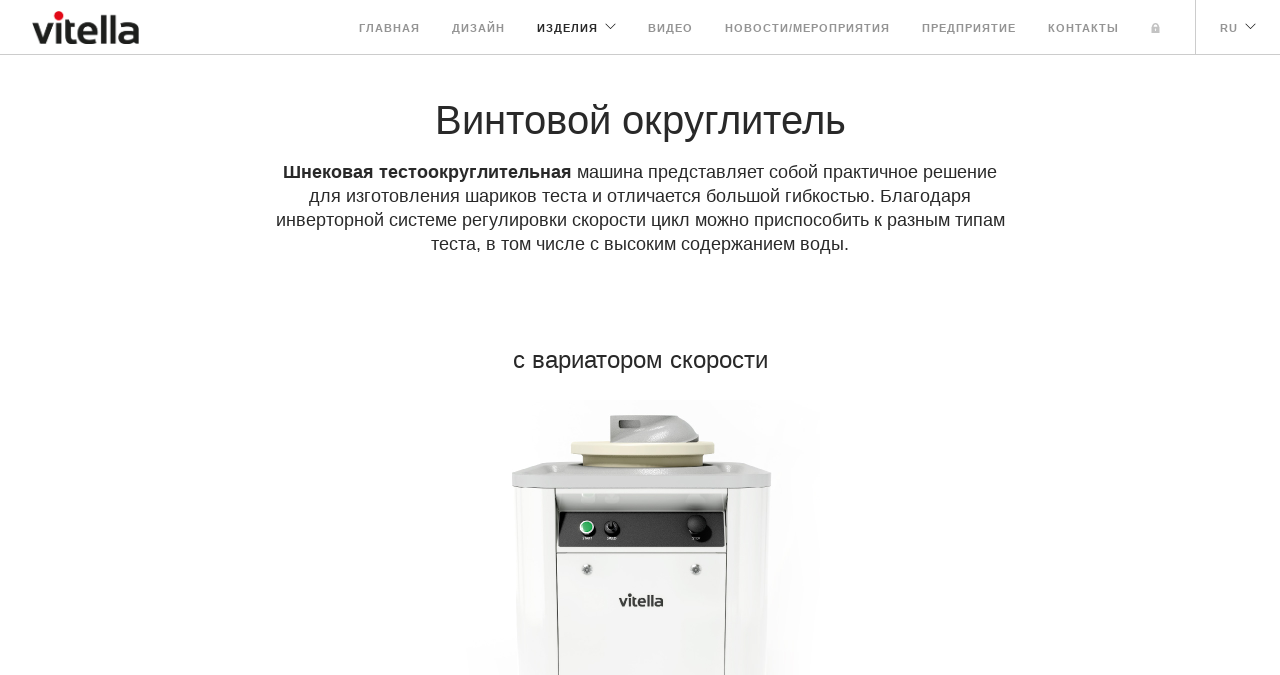

--- FILE ---
content_type: text/html; charset=UTF-8
request_url: https://vitellasrl.com/products-ru/34/screw-rounder
body_size: 4341
content:
<!doctype html>
<html lang="ru">
    <head>
<!--
		<meta name="facebook-domain-verification" content="gv96ppzf8hd7fojhy799vuojondh72" />
-->
		<!-- Google Tag Manager -->
		<script>(function(w,d,s,l,i){w[l]=w[l]||[];w[l].push({'gtm.start':
		new Date().getTime(),event:'gtm.js'});var f=d.getElementsByTagName(s)[0],
		j=d.createElement(s),dl=l!='dataLayer'?'&l='+l:'';j.async=true;j.src=
		'https://www.googletagmanager.com/gtm.js?id='+i+dl;f.parentNode.insertBefore(j,f);
		})(window,document,'script','dataLayer','GTM-PMMVKNQ5');</script>
		<!-- End Google Tag Manager -->
        <meta charset="utf-8">
        <base href="https://vitellasrl.com/ru/">
        <title>Винтовой округлитель | Vitella Srl</title>
        <meta name="viewport" content="width=device-width, initial-scale=0.9">
        <meta name="author" content="Vitella srl" />
		<meta name="robots" content="all | index | follow">
		<meta name="copyright" content="Vitella srl - Schio, Vicenza - Italy">
		<meta name="Content-Language" content="ru">
		<meta name="audience" content="all">
		<meta name="publisher" content="Vitella srl - Schio, Vicenza - Italy">
		<meta name="Coverage" content="Worldwide">
		<meta name="rating" content="General">
		<meta name="description" content="Шнековая тестоокруглительная машина представляет собой практичное решение для изготовления шариков теста и отличается большой гибкостью." />
		<meta property="og:title" content="Винтовой округлитель | Vitella Srl" />
		<meta property="og:type" content="website" />
		<meta property="og:url" content="https://vitellasrl.com/products-ru/34/screw-rounder" />
		<meta property="og:site_name" content="http://www.vitellasrl.com" />
		<meta property="og:description" content="Шнековая тестоокруглительная машина представляет собой практичное решение для изготовления шариков теста и отличается большой гибкостью." />
		<meta property="og:image" content="https://vitellasrl.com/upl/Screw_rounder_Vitella_by_Waico.jpg" />
        
        <link rel="shortcut icon" href="../img/favicon.png"/>
        <link href="../css/bootstrap.css" rel="stylesheet" type="text/css" media="all" />
        <link href="../css/themify-icons.css" rel="stylesheet" type="text/css" media="all" />
        <link href="../css/flexslider.css" rel="stylesheet" type="text/css" media="all" />
        <link href="../css/lightbox.min.css" rel="stylesheet" type="text/css" media="all" />
        <link href="../css/ytplayer.css" rel="stylesheet" type="text/css" media="all" />
        <link href="../css/theme.css" rel="stylesheet" type="text/css" media="all" />
        <link href="../css/custom.css" rel="stylesheet" type="text/css" media="all" />
    </head>
    <body>
		<!-- Google Tag Manager (noscript) -->
		<noscript><iframe src="https://www.googletagmanager.com/ns.html?id=GTM-PMMVKNQ5"
		height="0" width="0" style="display:none;visibility:hidden"></iframe></noscript>
		<!-- End Google Tag Manager (noscript) -->
        <div class="nav-container">
            <a id="top"></a>
            <nav class="absolute">
                 <div class="nav-bar">
                    <div class="module left">
                        <a href="../home-ru">
                            <img class="logo logo-light" alt="Vitella" src="../img/vitella_light.png" />
                            <img class="logo logo-dark" alt="Vitella" src="../img/logo-dark.png" />
                        </a>
                    </div>
                    <div class="module widget-handle mobile-toggle right visible-sm visible-xs">
                        <i class="ti-menu"></i>
                    </div>
                    <div class="module-group right">
                        <div class="module left">
                            <ul class="menu">
                                <li>
                                    <a href="../home-ru" >Главная</a>
                                </li>
                                <li>
                                    <a href="../design-ru" >Дизайн</a>
                                </li>
                                <li class="has-dropdown">
                                    <a href="../#" onclick='return false;' style="opacity:1;">
                                        Изделия
                                    </a>
                                    <ul class="mega-menu">
                                        <li>
                                            <ul>
                                                <li>
                                                    <a href="../products-ru/2/dividers" class="titolindex">Тестоделители</a>
                                                </li>
                                                
                                                <li>
                                                    <a href="../products-ru/2/4/dividers/automatic">Автоматические</a>
                                                </li>
                                                
                                                <li>
                                                    <a href="../products-ru/2/5/dividers/semi-automatic">Полуавтоматические</a>
                                                </li>
                                                
                                                <li>
                                                    <a href="../products-ru/2/6/dividers/manual">Ручные</a>
                                                </li>
                                            </ul>
                                        </li>
                                        <li>
                                            <ul>
                                                <li>
                                                    <a href="../products-ru/18/presses" class="titolindex">Прессы</a>
                                                </li>
                                                
                                                <li>
                                                    <a href="../products-ru/18/19/presses/automatic">Автоматические</a>
                                                </li>
                                                
                                                <li>
                                                    <a href="../products-ru/18/20/presses/semi-automatic">Полуавтоматические</a>
                                                </li>
                                            </ul>
                                        </li>
                                        <li>
                                            <ul>
                                                <li>
                                                    <a href="../products-ru/3/rounders" class="titolindex">Тестоокруглители</a>
                                                </li>
                                                
                                                <li>
                                                    <a href="../products-ru/3/7/rounders/automatic">Автоматические</a>
                                                </li>
                                                
                                                <li>
                                                    <a href="../products-ru/3/9/rounders/semi-automatic">Полуавтоматические</a>
                                                </li>
                                                
                                                <li>
                                                    <a href="../products-ru/3/8/rounders/manual">Ручные</a>
                                                </li>
                                            </ul>
                                        </li>
                                        <li>
                                            <ul>
                                                <li>
                                                    <a href="../products-ru/34/screw-rounder" class="titolindex">Винтовой округлитель</a>
                                                </li>
                                                
                                                <li>
                                                    <a href="../products-ru/34/35/screw-rounder/with-speed-regulator">с вариатором скорости</a>
                                                </li>
                                            </ul>
                                        </li>
                                        <li>
                                            <ul>
                                                <li>
                                                    <a href="../accessories-ru" class="titolindex">Принадлежности</a>
                                                </li>
                                                
                                                <li>
                                                    <a href="../grids-and-grills-ru">Держатель решетки и решетка</a>
                                                </li>
                                                
                                                <li>
                                                    <a href="../seal-covers-ru">Прокладка крышки</a>
                                                </li>
                                                
                                                <li>
                                                    <a href="../pressure-regulators-ru">Регулятор давления</a>
                                                </li>
                                                
                                                <li>
                                                    <a href="../side-carters-ru">Боковые панели</a>
                                                </li>
                                            </ul>
                                        </li>                                        
                                        <!--<li>
                                            <ul>
                                                <li>
                                                    <a href="it/spezzatrici.html" class="titolindex">Macchina nuova</a>
                                                </li>
                                                <li>
                                                    <a href="it/prodotto_dettaglio.html"><img src="../img/logo-light.png"></a>
                                                </li>
                                            </ul>
                                        </li>-->
                                    </ul>
                                </li>
                                <li>
                                    <a href="../video-ru" >Видео</a>
                                </li>                                
                                <li>
                                    <a href="../vitella-news-ru" >Новости/мероприятия</a>
                                </li>
                                <li>
                                    <a href="../about-ru" >Предприятие</a>
                                </li>
                                <li>
                                    <a href="../contacts-ru" >Контакты</a>
                                </li>
                                <li>
                                    <a href="../reserved-area-ru"><img src="../img/areag.png" class="arear"></a>
                                    
                                </li>
                                
                            </ul>
                        </div>
                        <!--end of menu module-->
                        
						<div class="module widget-handle language left">
                            <ul class="menu">
                                <li class="has-dropdown">
                                    <a href="#" onclick='return false;'>RU</a>
                                    <ul>
                                        <li>
                                            <a href="../home">Italiano</a>
                                        </li>
                                        <li>
                                            <a href="../home-en">English</a>
                                        </li>
                                        <li>
                                            <a href="../accueil">Fran&ccedil;ais</a>
                                        </li>
                                        <li>
                                            <a href="../pagina-inicial">Espa&ntilde;ol</a>
                                        </li>                                        
                                        <li>
                                            <a href="../home-de">Deutsch</a>
                                        </li>                                        
                                        <li>
                                            <a href="../home-ru">Pусский</a>
                                        </li> 
                                    </ul>
                                </li>
                            </ul>
                        </div>
                    </div>
                    <!--end of module group-->
                </div>
            </nav>
        </div>
        <div class="main-container">
            <!--<section class="pt0 pb0">
                <img alt="Feature Image" class="col-xs-12 p0" src="../img/prodotti/banner_prodotto.jpg" />
            </section>-->
            <!--<section class="page-title page-title-2 image-bg overlay parallax">
                <div class="background-image-holder">
                    <img alt="Background Image" class="background-image" src="../img/prodotti/banner_prodotto.jpg" />
                </div>
            </section>-->
            <section>
                <div class="container">

                    <div class="row mb64 mb-xs-24">
                        <div class="col-md-8 col-md-offset-2 col-sm-10 col-sm-offset-1 text-center">
                            <h2 class="mb16 ">Винтовой округлитель</h2>
                            <h5>
                                <strong>Шнековая тестоокруглительная</strong> машина представляет собой практичное решение для изготовления шариков теста и отличается большой гибкостью. Благодаря инверторной системе регулировки скорости цикл можно приспособить к разным типам теста, в том числе с высоким содержанием воды.                            </h5>
                        </div>
                    </div>
                    <!--end of row-->
                    <div class="row mb80 mb-xs-40">
                        <div class="col-sm-4 text-center mb-xs-16 col-lg-offset-4 col-md-offset-4 col-sm-offset-4">
                            <h4>с вариатором скорости</h4>
							<img alt="Screw_rounder_Vitella_by_Waico" src="../upl/Screw_rounder_Vitella_by_Waico.jpg"/>
							<div class="col-md-6 mt16 text-right-lg"><a class="btn " style="min-width: 0;" href="../products-ru/34/35/screw-rounder/with-speed-regulator">подробно</a></div>
							<div class="col-md-6 mt16 text-left-lg"><a class="btn " style="min-width: 0;" href="../products-ru/34/35/configurator">конфигурировать</a></div>
                        </div>

                    </div>
                </div>
                <!--end of container-->
            </section>
            <footer class="footer-1 bg-dark">
                <div class="container">
                    <div class="row">
                        <div class="col-md-3 col-sm-6">
                            <img alt="Logo" style="height: 60px;" src="../img/logo-light.png" />
                            <p style="font-size:13px; font-weight:400;">Vitella - торговая марка компании Waico Group</p>
                        </div>
                        <div class="col-md-3 col-sm-6">
                            <div class="widget">
                                <h6 class="title">Изделия</h6>
                                <hr>
                                <ul class="link-list recent-posts">
                                    <li>
                                        <a href="../products-ru/2/dividers" style="font-size:13px; font-weight:400;">Тестоделители</a>
                                    </li>
                                    <li>
                                        <a href="../products-ru/18/presses" style="font-size:13px; font-weight:400;">Прессы</a>
                                    </li>
                                    <li>
                                        <a href="../products-ru/3/rounders" style="font-size:13px; font-weight:400;">Тестоокруглители</a>
                                    </li>
                                    <li>
                                        <a href="../products-ru/34/screw-rounder" style="font-size:13px; font-weight:400;">Винтовой округлитель</a>
                                    </li>
                                    <li>
                                        <a href="../accessories-ru" style="font-size:13px; font-weight:400;">Принадлежности</a>
                                    </li>
                                </ul>
                            </div>
                            <!--end of widget-->
                        </div>
                        <div class="col-md-3 col-sm-6">
                            <div class="widget">
                                <h6 class="title">Предприятие</h6>
                                <hr>
                                <p style="font-size:13px; font-weight:400;">
									Добро пожаловать в мир тестоделителей, оборудования для пекарен и кондитерских третьего поколения.<br/>
Наша разветвленная сеть дистрибьюторов поможет вам в любом месте и в любой момент.<br/>
Добро пожаловать в <a href="https://www.waicogroup.com" target="_blank" style="text-decoration:underline;">Vitella от Waico Group</a>.</p>
                            </div>
                            <!--end of widget-->
                        </div>
                        <div class="col-md-3 col-sm-6">
                            <div class="widget">
                                <h6 class="title">Contacts</h6>
                                <hr>
                                <ul>
                                <li style="font-size:13px; font-weight:400;">Via Scotte, 1<br/>36033 Isola Vicentina (VI) Italy</li>
                                    <li style="font-size:13px; font-weight:400;">Телефон: <a href="tel:+3904451716598">+39 0445 1716598</a></li>
                                    <li style="font-size:13px; font-weight:400;">Эл. почта: <a href="mailto:info@waicogroup.com">info@waicogroup.com</a></li>
                                    <li style="font-size:13px; font-weight:400;">Сертифицированная эл. почта: <a href="mailto:waico@pec.it">waico@pec.it</a></li>
                                    <li style="font-size:13px; font-weight:400;">Эл. почта отдела запчастей: <a href="mailto:service.vitella@waicogroup.com">service.vitella@waicogroup.com</a></li>
                                </ul>
                            </div>
                            <!--end of widget-->
                        </div>
                    </div>                
                    <!--end of row-->
                    <div class="row">
                        <div class="col-sm-10">
                            <span class="sub">&copy; 


WAICO SRL - ИНН: 04374140244 - Регистрационный номер компании: 04374140244 (Италия) - Торговая палата: VI - 399347 - Уставной капитал: 221.756,00 € полностью оплачен - Сертифицированный адрес электронной почты (PEC): <a href="mailto:waico@pec.it ">waico@pec.it</a>




&nbsp; | &nbsp; <a href="../privacy-ru" target="_blank">Privacy</a> &nbsp; | &nbsp; <a href="../cookie-ru" target="_blank">Cookie</a> &nbsp; | &nbsp; <a href="#" class="link link-inherit iubenda-cs-preferences-link">Предпочтения при согласии</a> &nbsp; | &nbsp; by <a href="http://www.carbonx.it/" target="_blank">Carbonx</a></span>
                        </div>
                        <div class="col-sm-2 text-right">
                            <ul class="list-inline social-list">
                               <li>
                                  
                               
                                    <a href="https://www.facebook.com/Vitella-Srl-1884082541819822" target="_blank">
                                       <img style="border: none;" src="https://firme.vitella.zsnet.it/FBico.png" alt="Facebook" width="28" height="28" />
                                    </a>&nbsp
                               
                                    <a href="https://www.instagram.com/vitella_official" target="_blank">
                                        <img style="border: none;" src="https://firme.vitella.zsnet.it/IGico.png" alt="Facebook" width="28" height="28" />
                                    </a>&nbsp
 					
                               
                                    <a href="https://www.youtube.com/channel/UCfi-uDz7VWiPIA5r7N1rYEQ" target="_blank">
                                        <img style="border: none;" src="https://firme.vitella.zsnet.it/YTico.png" alt="YouTube" width="28" height="28" />
                                    </a>&nbsp

 <a href="https://www.linkedin.com/company/vitella-srl" target="_blank">
                                        <img style="border: none;" src="https://firme.vitella.zsnet.it/INico.png" alt="LinkedIn" width="28" height="28" />
                                    </a>
                                </li>
                            </ul>
                        </div>
                    </div>
                </div>
                <!--end of container-->
                <a class="btn btn-sm fade-half back-to-top inner-link" href="#">Top</a>
            </footer>
        </div>
        <script src="../js/jquery.min.js"></script>
        <script src="../js/bootstrap.min.js"></script>
        <script src="../js/flexslider.min.js"></script>
        <script src="../js/lightbox.min.js"></script>
        <script src="../js/masonry.min.js"></script>
        <script src="../js/twitterfetcher.min.js"></script>
        <script src="../js/spectragram.min.js"></script>
        <script src="../js/ytplayer.min.js"></script>
        <script src="../js/countdown.min.js"></script>
        <script src="../js/smooth-scroll.min.js"></script>
        <script src="../js/parallax.js"></script>
        <script src="../js/scripts.js"></script>
    </body>
</html>


--- FILE ---
content_type: text/css
request_url: https://vitellasrl.com/css/custom.css
body_size: 525
content:
/****** PLACE YOUR CUSTOM STYLES HERE ******/
/*
        @font-face {
        	font-family: 'GoudyBookletter';
        	src: url(goudy_bookletter.eot);
        	src: local('GoudyBookletter'), url('goudy_bookletter.ttf') format('truetype');
        }
        
        body {
            margin: 10% 20%;
            font-family: GoudyBookletter, Verdana, serif;
        }*/

.doublecheckbox {
  zoom:1.3;
  transform:scale(1.3);
  -ms-transform:scale(1.3);
  -webkit-transform:scale(1.3);
  -o-transform:scale(1.3);
  -moz-transform:scale(1.3);
  /*transform-origin:0 0;
  -ms-transform-origin:0 0;
  -webkit-transform-origin:0 0;
  -o-transform-origin:0 0;
  -moz-transform-origin:0 0;
  -webkit-transform-origin:0 0;*/
}


@media (min-width: 768px) {
	.text-left-lg {
		padding-left: 0px;
		padding-right: 0px;
	}
	.text-right-lg {
		padding-left: 0px;
		padding-right: 0px;
	}
}

@media (min-width: 1200px) {
	.text-left-lg {
		text-align: left;
		padding-left: 10px;
	}
	.text-right-lg {
		text-align: right;
		padding-right: 10px;
	}
}

.font-14 {
  font-size: 14px;
}

hr.news-sep {
  border: none;
  border-top: 1px dotted red;
  margin: 0 0 40px 0;
  width: 100%;
}

nav.fixed{
	position: fixed !important;
	top: 0 !important;
	visibility: visible !important;
	transform: none !important;
	width: 100%;
}

@media all and (max-width: 800px) {
  .menu > li > ul {
   
	height: 200px; /* add by cx*/
	overflow-y: scroll; /* add by cx*/
    
  }
}

.lh0 {
	line-height: 0;
}


.text-justify {
  text-align: justify !important;
}


.pt15 {
  padding-top: 15px;
}
.pb15 {
  padding-bottom: 15px;
}
.pt13 {
  padding-top: 13px;
}
.pb13 {
  padding-bottom: 13px;
}
.pl0 {
	padding-left: 0;
}
.pr0 {
	padding-right: 0;
}
.pl5 {
	padding-left: 5px;
}
.pr5 {
	padding-right: 5px;
}

.play-text {
  width: 100%;
  text-align: center;
  margin: 0 auto;
  position: absolute;
  top: 5%;
  z-index: 4;
  cursor: pointer;
  font-size: 18PX;
}


--- FILE ---
content_type: application/javascript; charset=utf-8
request_url: https://cs.iubenda.com/cookie-solution/confs/js/36864712.js
body_size: -209
content:
_iub.csRC = { consApiKey: '5yy3c3nk8IIyJr8gHVFwiPtChNn0coKS', consentDatabasePublicKey: 'Cy9QveCfcfLAv04rkYcOIdFH5mqZ5mjW', showBranding: false, publicId: '93826cb0-6db6-11ee-8bfc-5ad8d8c564c0', floatingGroup: false };
_iub.csEnabled = true;
_iub.csPurposes = [7,1,4,5];
_iub.cpUpd = 1709853300;
_iub.csT = 0.5;
_iub.googleConsentModeV2 = true;
_iub.totalNumberOfProviders = 4;
